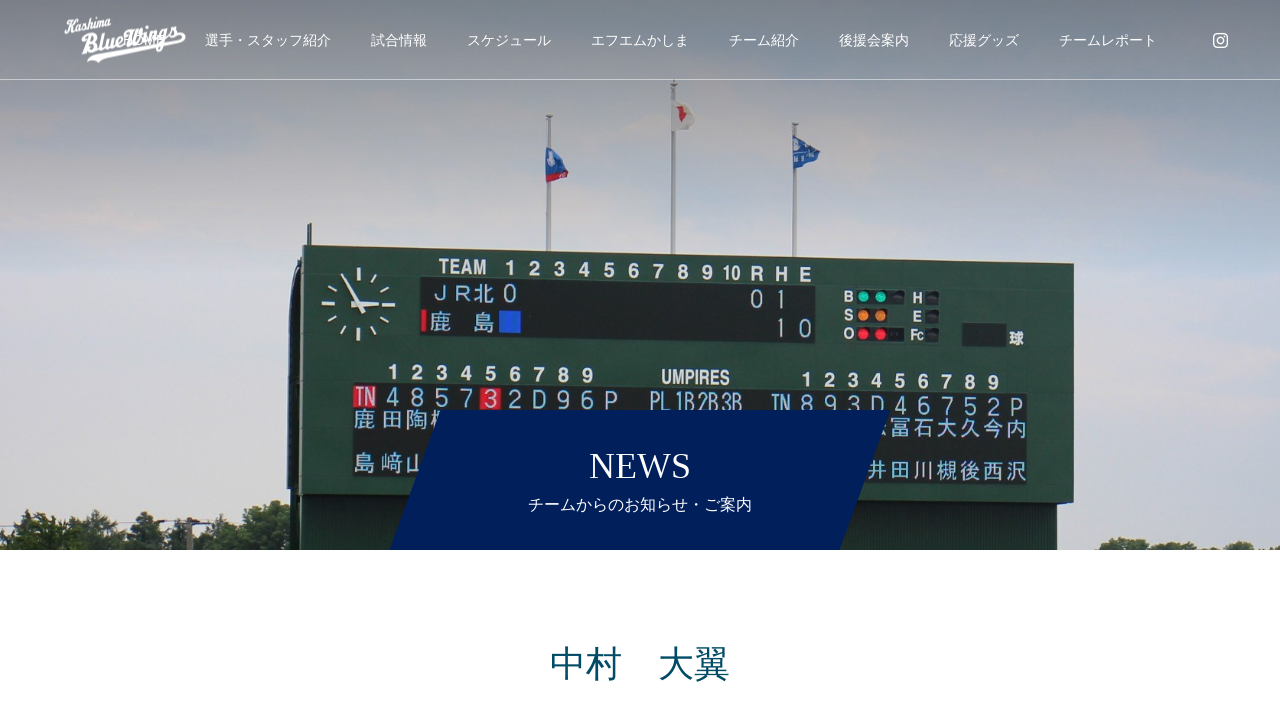

--- FILE ---
content_type: text/html; charset=UTF-8
request_url: https://www.kbw-bb.com/category/%E9%81%B8%E6%89%8B%E3%81%AE%E8%BB%8C%E8%B7%A1/%E4%B8%AD%E6%9D%91%E3%80%80%E5%A4%A7%E7%BF%BC
body_size: 10946
content:
<!DOCTYPE html>
<html class="pc" lang="ja">
<head>
<meta charset="UTF-8">
<!--[if IE]><meta http-equiv="X-UA-Compatible" content="IE=edge"><![endif]-->
<meta name="viewport" content="width=device-width">
<title>中村　大翼に関する記事一覧</title>
<meta name="description" content="">
<link rel="pingback" href="https://www.kbw-bb.com/xmlrpc.php">
<link rel="shortcut icon" href="https://www.kbw-bb.com/wp-content/uploads/2023/02/favicon.png">
<meta name='robots' content='max-image-preview:large' />
<link rel="alternate" type="application/rss+xml" title="日本製鉄鹿島硬式野球部後援会 &raquo; フィード" href="https://www.kbw-bb.com/feed" />
<link rel="alternate" type="application/rss+xml" title="日本製鉄鹿島硬式野球部後援会 &raquo; コメントフィード" href="https://www.kbw-bb.com/comments/feed" />
<link rel="alternate" type="application/rss+xml" title="日本製鉄鹿島硬式野球部後援会 &raquo; 中村　大翼 カテゴリーのフィード" href="https://www.kbw-bb.com/category/%e9%81%b8%e6%89%8b%e3%81%ae%e8%bb%8c%e8%b7%a1/%e4%b8%ad%e6%9d%91%e3%80%80%e5%a4%a7%e7%bf%bc/feed" />
<script type="text/javascript">
window._wpemojiSettings = {"baseUrl":"https:\/\/s.w.org\/images\/core\/emoji\/14.0.0\/72x72\/","ext":".png","svgUrl":"https:\/\/s.w.org\/images\/core\/emoji\/14.0.0\/svg\/","svgExt":".svg","source":{"concatemoji":"https:\/\/www.kbw-bb.com\/wp-includes\/js\/wp-emoji-release.min.js?ver=6.1.9"}};
/*! This file is auto-generated */
!function(e,a,t){var n,r,o,i=a.createElement("canvas"),p=i.getContext&&i.getContext("2d");function s(e,t){var a=String.fromCharCode,e=(p.clearRect(0,0,i.width,i.height),p.fillText(a.apply(this,e),0,0),i.toDataURL());return p.clearRect(0,0,i.width,i.height),p.fillText(a.apply(this,t),0,0),e===i.toDataURL()}function c(e){var t=a.createElement("script");t.src=e,t.defer=t.type="text/javascript",a.getElementsByTagName("head")[0].appendChild(t)}for(o=Array("flag","emoji"),t.supports={everything:!0,everythingExceptFlag:!0},r=0;r<o.length;r++)t.supports[o[r]]=function(e){if(p&&p.fillText)switch(p.textBaseline="top",p.font="600 32px Arial",e){case"flag":return s([127987,65039,8205,9895,65039],[127987,65039,8203,9895,65039])?!1:!s([55356,56826,55356,56819],[55356,56826,8203,55356,56819])&&!s([55356,57332,56128,56423,56128,56418,56128,56421,56128,56430,56128,56423,56128,56447],[55356,57332,8203,56128,56423,8203,56128,56418,8203,56128,56421,8203,56128,56430,8203,56128,56423,8203,56128,56447]);case"emoji":return!s([129777,127995,8205,129778,127999],[129777,127995,8203,129778,127999])}return!1}(o[r]),t.supports.everything=t.supports.everything&&t.supports[o[r]],"flag"!==o[r]&&(t.supports.everythingExceptFlag=t.supports.everythingExceptFlag&&t.supports[o[r]]);t.supports.everythingExceptFlag=t.supports.everythingExceptFlag&&!t.supports.flag,t.DOMReady=!1,t.readyCallback=function(){t.DOMReady=!0},t.supports.everything||(n=function(){t.readyCallback()},a.addEventListener?(a.addEventListener("DOMContentLoaded",n,!1),e.addEventListener("load",n,!1)):(e.attachEvent("onload",n),a.attachEvent("onreadystatechange",function(){"complete"===a.readyState&&t.readyCallback()})),(e=t.source||{}).concatemoji?c(e.concatemoji):e.wpemoji&&e.twemoji&&(c(e.twemoji),c(e.wpemoji)))}(window,document,window._wpemojiSettings);
</script>
<style type="text/css">
img.wp-smiley,
img.emoji {
	display: inline !important;
	border: none !important;
	box-shadow: none !important;
	height: 1em !important;
	width: 1em !important;
	margin: 0 0.07em !important;
	vertical-align: -0.1em !important;
	background: none !important;
	padding: 0 !important;
}
</style>
	<link rel='stylesheet' id='style-css' href='https://www.kbw-bb.com/wp-content/themes/force_tcd078/style.css?ver=1.3.1' type='text/css' media='all' />
<link rel='stylesheet' id='sbi_styles-css' href='https://www.kbw-bb.com/wp-content/plugins/instagram-feed/css/sbi-styles.min.css?ver=6.1.5' type='text/css' media='all' />
<link rel='stylesheet' id='wp-block-library-css' href='https://www.kbw-bb.com/wp-includes/css/dist/block-library/style.min.css?ver=6.1.9' type='text/css' media='all' />
<link rel='stylesheet' id='classic-theme-styles-css' href='https://www.kbw-bb.com/wp-includes/css/classic-themes.min.css?ver=1' type='text/css' media='all' />
<style id='global-styles-inline-css' type='text/css'>
body{--wp--preset--color--black: #000000;--wp--preset--color--cyan-bluish-gray: #abb8c3;--wp--preset--color--white: #ffffff;--wp--preset--color--pale-pink: #f78da7;--wp--preset--color--vivid-red: #cf2e2e;--wp--preset--color--luminous-vivid-orange: #ff6900;--wp--preset--color--luminous-vivid-amber: #fcb900;--wp--preset--color--light-green-cyan: #7bdcb5;--wp--preset--color--vivid-green-cyan: #00d084;--wp--preset--color--pale-cyan-blue: #8ed1fc;--wp--preset--color--vivid-cyan-blue: #0693e3;--wp--preset--color--vivid-purple: #9b51e0;--wp--preset--gradient--vivid-cyan-blue-to-vivid-purple: linear-gradient(135deg,rgba(6,147,227,1) 0%,rgb(155,81,224) 100%);--wp--preset--gradient--light-green-cyan-to-vivid-green-cyan: linear-gradient(135deg,rgb(122,220,180) 0%,rgb(0,208,130) 100%);--wp--preset--gradient--luminous-vivid-amber-to-luminous-vivid-orange: linear-gradient(135deg,rgba(252,185,0,1) 0%,rgba(255,105,0,1) 100%);--wp--preset--gradient--luminous-vivid-orange-to-vivid-red: linear-gradient(135deg,rgba(255,105,0,1) 0%,rgb(207,46,46) 100%);--wp--preset--gradient--very-light-gray-to-cyan-bluish-gray: linear-gradient(135deg,rgb(238,238,238) 0%,rgb(169,184,195) 100%);--wp--preset--gradient--cool-to-warm-spectrum: linear-gradient(135deg,rgb(74,234,220) 0%,rgb(151,120,209) 20%,rgb(207,42,186) 40%,rgb(238,44,130) 60%,rgb(251,105,98) 80%,rgb(254,248,76) 100%);--wp--preset--gradient--blush-light-purple: linear-gradient(135deg,rgb(255,206,236) 0%,rgb(152,150,240) 100%);--wp--preset--gradient--blush-bordeaux: linear-gradient(135deg,rgb(254,205,165) 0%,rgb(254,45,45) 50%,rgb(107,0,62) 100%);--wp--preset--gradient--luminous-dusk: linear-gradient(135deg,rgb(255,203,112) 0%,rgb(199,81,192) 50%,rgb(65,88,208) 100%);--wp--preset--gradient--pale-ocean: linear-gradient(135deg,rgb(255,245,203) 0%,rgb(182,227,212) 50%,rgb(51,167,181) 100%);--wp--preset--gradient--electric-grass: linear-gradient(135deg,rgb(202,248,128) 0%,rgb(113,206,126) 100%);--wp--preset--gradient--midnight: linear-gradient(135deg,rgb(2,3,129) 0%,rgb(40,116,252) 100%);--wp--preset--duotone--dark-grayscale: url('#wp-duotone-dark-grayscale');--wp--preset--duotone--grayscale: url('#wp-duotone-grayscale');--wp--preset--duotone--purple-yellow: url('#wp-duotone-purple-yellow');--wp--preset--duotone--blue-red: url('#wp-duotone-blue-red');--wp--preset--duotone--midnight: url('#wp-duotone-midnight');--wp--preset--duotone--magenta-yellow: url('#wp-duotone-magenta-yellow');--wp--preset--duotone--purple-green: url('#wp-duotone-purple-green');--wp--preset--duotone--blue-orange: url('#wp-duotone-blue-orange');--wp--preset--font-size--small: 13px;--wp--preset--font-size--medium: 20px;--wp--preset--font-size--large: 36px;--wp--preset--font-size--x-large: 42px;--wp--preset--spacing--20: 0.44rem;--wp--preset--spacing--30: 0.67rem;--wp--preset--spacing--40: 1rem;--wp--preset--spacing--50: 1.5rem;--wp--preset--spacing--60: 2.25rem;--wp--preset--spacing--70: 3.38rem;--wp--preset--spacing--80: 5.06rem;}:where(.is-layout-flex){gap: 0.5em;}body .is-layout-flow > .alignleft{float: left;margin-inline-start: 0;margin-inline-end: 2em;}body .is-layout-flow > .alignright{float: right;margin-inline-start: 2em;margin-inline-end: 0;}body .is-layout-flow > .aligncenter{margin-left: auto !important;margin-right: auto !important;}body .is-layout-constrained > .alignleft{float: left;margin-inline-start: 0;margin-inline-end: 2em;}body .is-layout-constrained > .alignright{float: right;margin-inline-start: 2em;margin-inline-end: 0;}body .is-layout-constrained > .aligncenter{margin-left: auto !important;margin-right: auto !important;}body .is-layout-constrained > :where(:not(.alignleft):not(.alignright):not(.alignfull)){max-width: var(--wp--style--global--content-size);margin-left: auto !important;margin-right: auto !important;}body .is-layout-constrained > .alignwide{max-width: var(--wp--style--global--wide-size);}body .is-layout-flex{display: flex;}body .is-layout-flex{flex-wrap: wrap;align-items: center;}body .is-layout-flex > *{margin: 0;}:where(.wp-block-columns.is-layout-flex){gap: 2em;}.has-black-color{color: var(--wp--preset--color--black) !important;}.has-cyan-bluish-gray-color{color: var(--wp--preset--color--cyan-bluish-gray) !important;}.has-white-color{color: var(--wp--preset--color--white) !important;}.has-pale-pink-color{color: var(--wp--preset--color--pale-pink) !important;}.has-vivid-red-color{color: var(--wp--preset--color--vivid-red) !important;}.has-luminous-vivid-orange-color{color: var(--wp--preset--color--luminous-vivid-orange) !important;}.has-luminous-vivid-amber-color{color: var(--wp--preset--color--luminous-vivid-amber) !important;}.has-light-green-cyan-color{color: var(--wp--preset--color--light-green-cyan) !important;}.has-vivid-green-cyan-color{color: var(--wp--preset--color--vivid-green-cyan) !important;}.has-pale-cyan-blue-color{color: var(--wp--preset--color--pale-cyan-blue) !important;}.has-vivid-cyan-blue-color{color: var(--wp--preset--color--vivid-cyan-blue) !important;}.has-vivid-purple-color{color: var(--wp--preset--color--vivid-purple) !important;}.has-black-background-color{background-color: var(--wp--preset--color--black) !important;}.has-cyan-bluish-gray-background-color{background-color: var(--wp--preset--color--cyan-bluish-gray) !important;}.has-white-background-color{background-color: var(--wp--preset--color--white) !important;}.has-pale-pink-background-color{background-color: var(--wp--preset--color--pale-pink) !important;}.has-vivid-red-background-color{background-color: var(--wp--preset--color--vivid-red) !important;}.has-luminous-vivid-orange-background-color{background-color: var(--wp--preset--color--luminous-vivid-orange) !important;}.has-luminous-vivid-amber-background-color{background-color: var(--wp--preset--color--luminous-vivid-amber) !important;}.has-light-green-cyan-background-color{background-color: var(--wp--preset--color--light-green-cyan) !important;}.has-vivid-green-cyan-background-color{background-color: var(--wp--preset--color--vivid-green-cyan) !important;}.has-pale-cyan-blue-background-color{background-color: var(--wp--preset--color--pale-cyan-blue) !important;}.has-vivid-cyan-blue-background-color{background-color: var(--wp--preset--color--vivid-cyan-blue) !important;}.has-vivid-purple-background-color{background-color: var(--wp--preset--color--vivid-purple) !important;}.has-black-border-color{border-color: var(--wp--preset--color--black) !important;}.has-cyan-bluish-gray-border-color{border-color: var(--wp--preset--color--cyan-bluish-gray) !important;}.has-white-border-color{border-color: var(--wp--preset--color--white) !important;}.has-pale-pink-border-color{border-color: var(--wp--preset--color--pale-pink) !important;}.has-vivid-red-border-color{border-color: var(--wp--preset--color--vivid-red) !important;}.has-luminous-vivid-orange-border-color{border-color: var(--wp--preset--color--luminous-vivid-orange) !important;}.has-luminous-vivid-amber-border-color{border-color: var(--wp--preset--color--luminous-vivid-amber) !important;}.has-light-green-cyan-border-color{border-color: var(--wp--preset--color--light-green-cyan) !important;}.has-vivid-green-cyan-border-color{border-color: var(--wp--preset--color--vivid-green-cyan) !important;}.has-pale-cyan-blue-border-color{border-color: var(--wp--preset--color--pale-cyan-blue) !important;}.has-vivid-cyan-blue-border-color{border-color: var(--wp--preset--color--vivid-cyan-blue) !important;}.has-vivid-purple-border-color{border-color: var(--wp--preset--color--vivid-purple) !important;}.has-vivid-cyan-blue-to-vivid-purple-gradient-background{background: var(--wp--preset--gradient--vivid-cyan-blue-to-vivid-purple) !important;}.has-light-green-cyan-to-vivid-green-cyan-gradient-background{background: var(--wp--preset--gradient--light-green-cyan-to-vivid-green-cyan) !important;}.has-luminous-vivid-amber-to-luminous-vivid-orange-gradient-background{background: var(--wp--preset--gradient--luminous-vivid-amber-to-luminous-vivid-orange) !important;}.has-luminous-vivid-orange-to-vivid-red-gradient-background{background: var(--wp--preset--gradient--luminous-vivid-orange-to-vivid-red) !important;}.has-very-light-gray-to-cyan-bluish-gray-gradient-background{background: var(--wp--preset--gradient--very-light-gray-to-cyan-bluish-gray) !important;}.has-cool-to-warm-spectrum-gradient-background{background: var(--wp--preset--gradient--cool-to-warm-spectrum) !important;}.has-blush-light-purple-gradient-background{background: var(--wp--preset--gradient--blush-light-purple) !important;}.has-blush-bordeaux-gradient-background{background: var(--wp--preset--gradient--blush-bordeaux) !important;}.has-luminous-dusk-gradient-background{background: var(--wp--preset--gradient--luminous-dusk) !important;}.has-pale-ocean-gradient-background{background: var(--wp--preset--gradient--pale-ocean) !important;}.has-electric-grass-gradient-background{background: var(--wp--preset--gradient--electric-grass) !important;}.has-midnight-gradient-background{background: var(--wp--preset--gradient--midnight) !important;}.has-small-font-size{font-size: var(--wp--preset--font-size--small) !important;}.has-medium-font-size{font-size: var(--wp--preset--font-size--medium) !important;}.has-large-font-size{font-size: var(--wp--preset--font-size--large) !important;}.has-x-large-font-size{font-size: var(--wp--preset--font-size--x-large) !important;}
.wp-block-navigation a:where(:not(.wp-element-button)){color: inherit;}
:where(.wp-block-columns.is-layout-flex){gap: 2em;}
.wp-block-pullquote{font-size: 1.5em;line-height: 1.6;}
</style>
<link rel='stylesheet' id='ctf_styles-css' href='https://www.kbw-bb.com/wp-content/plugins/custom-twitter-feeds/css/ctf-styles.min.css?ver=2.0.5' type='text/css' media='all' />
<link rel='stylesheet' id='fancybox-for-wp-css' href='https://www.kbw-bb.com/wp-content/plugins/fancybox-for-wordpress/assets/css/fancybox.css?ver=1.3.4' type='text/css' media='all' />
<script type='text/javascript' src='https://www.kbw-bb.com/wp-includes/js/jquery/jquery.min.js?ver=3.6.1' id='jquery-core-js'></script>
<script type='text/javascript' src='https://www.kbw-bb.com/wp-includes/js/jquery/jquery-migrate.min.js?ver=3.3.2' id='jquery-migrate-js'></script>
<script type='text/javascript' src='https://www.kbw-bb.com/wp-content/plugins/fancybox-for-wordpress/assets/js/jquery.fancybox.js?ver=1.3.4' id='fancybox-for-wp-js'></script>
<script type='text/javascript' src='https://www.kbw-bb.com/wp-content/themes/force_tcd078/js/jquery.cookie.js?ver=1.3.1' id='force-cookie-js'></script>

<!-- Fancybox for WordPress v3.3.3 -->
<style type="text/css">
	.fancybox-slide--image .fancybox-content{background-color: #FFFFFF}div.fancybox-caption{display:none !important;}
	
	img.fancybox-image{border-width:10px;border-color:#FFFFFF;border-style:solid;}
	div.fancybox-bg{background-color:rgba(102,102,102,0.3);opacity:1 !important;}div.fancybox-content{border-color:#FFFFFF}
	div#fancybox-title{background-color:#FFFFFF}
	div.fancybox-content{background-color:#FFFFFF}
	div#fancybox-title-inside{color:#333333}
	
	
	
	div.fancybox-caption p.caption-title{display:inline-block}
	div.fancybox-caption p.caption-title{font-size:14px}
	div.fancybox-caption p.caption-title{color:#333333}
	div.fancybox-caption {color:#333333}div.fancybox-caption p.caption-title {background:#fff; width:auto;padding:10px 30px;}div.fancybox-content p.caption-title{color:#333333;margin: 0;padding: 5px 0;}body.fancybox-active .fancybox-container .fancybox-stage .fancybox-content .fancybox-close-small{display:block;}
</style><script type="text/javascript">
	jQuery(function () {

		var mobileOnly = false;
		
		if (mobileOnly) {
			return;
		}

		jQuery.fn.getTitle = function () { // Copy the title of every IMG tag and add it to its parent A so that fancybox can show titles
			var arr = jQuery("a[data-fancybox]");
									jQuery.each(arr, function() {
										var title = jQuery(this).children("img").attr("title");
										 var caption = jQuery(this).next("figcaption").html();
                                        if(caption && title){jQuery(this).attr("title",title+" " + caption)}else if(title){ jQuery(this).attr("title",title);}else if(caption){jQuery(this).attr("title",caption);}
									});			}

		// Supported file extensions

				var thumbnails = jQuery("a:has(img)").not(".nolightbox").not('.envira-gallery-link').not('.ngg-simplelightbox').filter(function () {
			return /\.(jpe?g|png|gif|mp4|webp|bmp|pdf)(\?[^/]*)*$/i.test(jQuery(this).attr('href'))
		});
		

		// Add data-type iframe for links that are not images or videos.
		var iframeLinks = jQuery('.fancyboxforwp').filter(function () {
			return !/\.(jpe?g|png|gif|mp4|webp|bmp|pdf)(\?[^/]*)*$/i.test(jQuery(this).attr('href'))
		}).filter(function () {
			return !/vimeo|youtube/i.test(jQuery(this).attr('href'))
		});
		iframeLinks.attr({"data-type": "iframe"}).getTitle();

				// Gallery All
		thumbnails.addClass("fancyboxforwp").attr("data-fancybox", "gallery").getTitle();
		iframeLinks.attr({"data-fancybox": "gallery"}).getTitle();

		// Gallery type NONE
		
		// Call fancybox and apply it on any link with a rel atribute that starts with "fancybox", with the options set on the admin panel
		jQuery("a.fancyboxforwp").fancyboxforwp({
			loop: false,
			smallBtn: true,
			zoomOpacity: "auto",
			animationEffect: "fade",
			animationDuration: 500,
			transitionEffect: "fade",
			transitionDuration: "300",
			overlayShow: true,
			overlayOpacity: "0.3",
			titleShow: true,
			titlePosition: "inside",
			keyboard: true,
			showCloseButton: true,
			arrows: true,
			clickContent:false,
			clickSlide: "close",
			mobile: {
				clickContent: function (current, event) {
					return current.type === "image" ? "toggleControls" : false;
				},
				clickSlide: function (current, event) {
					return current.type === "image" ? "close" : "close";
				},
			},
			wheel: false,
			toolbar: true,
			preventCaptionOverlap: true,
			onInit: function() { },			onDeactivate
	: function() { },		beforeClose: function() { },			afterShow: function(instance) { jQuery( ".fancybox-image" ).on("click", function( ){ ( instance.isScaledDown() ) ? instance.scaleToActual() : instance.scaleToFit() }) },				afterClose: function() { },					caption : function( instance, item ) {var title ="";if("undefined" != typeof jQuery(this).context ){var title = jQuery(this).context.title;} else { var title = ("undefined" != typeof jQuery(this).attr("title")) ? jQuery(this).attr("title") : false;}var caption = jQuery(this).data('caption') || '';if ( item.type === 'image' && title.length ) {caption = (caption.length ? caption + '<br />' : '') + '<p class="caption-title">'+title+'</p>' ;}return caption;},
		afterLoad : function( instance, current ) {current.$content.append('<div class=\"fancybox-custom-caption inside-caption\" style=\" position: absolute;left:0;right:0;color:#000;margin:0 auto;bottom:0;text-align:center;background-color:#FFFFFF \">' + current.opts.caption + '</div>');},
			})
		;

			})
</script>
<!-- END Fancybox for WordPress -->

<link rel="stylesheet" href="https://www.kbw-bb.com/wp-content/themes/force_tcd078/css/design-plus.css?ver=1.3.1">
<link rel="stylesheet" href="https://www.kbw-bb.com/wp-content/themes/force_tcd078/css/sns-botton.css?ver=1.3.1">
<link rel="stylesheet" media="screen and (max-width:1001px)" href="https://www.kbw-bb.com/wp-content/themes/force_tcd078/css/responsive.css?ver=1.3.1">
<link rel="stylesheet" media="screen and (max-width:1001px)" href="https://www.kbw-bb.com/wp-content/themes/force_tcd078/css/footer-bar.css?ver=1.3.1">

<script src="https://www.kbw-bb.com/wp-content/themes/force_tcd078/js/jquery.easing.1.4.js?ver=1.3.1"></script>
<script src="https://www.kbw-bb.com/wp-content/themes/force_tcd078/js/jscript.js?ver=1.3.1"></script>
<script src="https://www.kbw-bb.com/wp-content/themes/force_tcd078/js/comment.js?ver=1.3.1"></script>

<link rel="stylesheet" href="https://www.kbw-bb.com/wp-content/themes/force_tcd078/js/simplebar.css?ver=1.3.1">
<script src="https://www.kbw-bb.com/wp-content/themes/force_tcd078/js/simplebar.min.js?ver=1.3.1"></script>


<script src="https://www.kbw-bb.com/wp-content/themes/force_tcd078/js/header_fix.js?ver=1.3.1"></script>

<style type="text/css">

body, input, textarea { font-family: Arial, "Hiragino Kaku Gothic ProN", "ヒラギノ角ゴ ProN W3", "メイリオ", Meiryo, sans-serif; }

.rich_font, .p-vertical { font-family: Arial, "Hiragino Kaku Gothic ProN", "ヒラギノ角ゴ ProN W3", "メイリオ", Meiryo, sans-serif; }

.rich_font_type1 { font-family: Arial, "Hiragino Kaku Gothic ProN", "ヒラギノ角ゴ ProN W3", "メイリオ", Meiryo, sans-serif; }
.rich_font_type2 { font-family: "Hiragino Sans", "ヒラギノ角ゴ ProN", "Hiragino Kaku Gothic ProN", "游ゴシック", YuGothic, "メイリオ", Meiryo, sans-serif; font-weight:500; }
.rich_font_type3 { font-family: "Times New Roman" , "游明朝" , "Yu Mincho" , "游明朝体" , "YuMincho" , "ヒラギノ明朝 Pro W3" , "Hiragino Mincho Pro" , "HiraMinProN-W3" , "HGS明朝E" , "ＭＳ Ｐ明朝" , "MS PMincho" , serif; font-weight:500; }


.blog_meta { color:#ffffff !important; background:#b22d00 !important; }
.blog_meta a { color:#ffffff; }
.blog_meta li:last-child:before { background:#ffffff; }
.news_meta { color:#ffffff !important; background:#b22d00 !important; }
.news_meta a { color:#ffffff; }
.news_meta li:last-child:before { background:#ffffff; }

#header { border-bottom:1px solid rgba(255,255,255,0.5); }
#header.active, .pc .header_fix #header { background:#001f5b; border-color:rgba(255,255,255,0) !important; }
body.no_menu #header.active { background:none !important; border-bottom:1px solid rgba(255,255,255,0.5) !important; }
.mobile #header, .mobie #header.active, .mobile .header_fix #header { background:#001f5b; border:none; }
.mobile #header_logo .logo a, #menu_button:before { color:#ffffff; }
.mobile #header_logo .logo a:hover, #menu_button:hover:before { color:#cccccc; }

#global_menu > ul > li > a, #header_social_link li a, #header_logo .logo a { color:#ffffff; }
#global_menu > ul > li > a:hover, #header_social_link li a:hover:before, #global_menu > ul > li.megamenu_parent.active_button > a, #header_logo .logo a:hover, #global_menu > ul > li.active > a { color:#cccccc; }
#global_menu ul ul a { color:#FFFFFF; background:#000000; }
#global_menu ul ul a:hover { background:#00314a; }
#global_menu ul ul li.menu-item-has-children > a:before { color:#FFFFFF; }
#drawer_menu { background:#222222; }
#mobile_menu a { color:#ffffff; background:#222222; border-bottom:1px solid #444444; }
#mobile_menu li li a { color:#ffffff; background:#333333; }
#mobile_menu a:hover, #drawer_menu .close_button:hover, #mobile_menu .child_menu_button:hover { color:#ffffff; background:#00314a; }
#mobile_menu li li a:hover { color:#ffffff; }

.megamenu_gallery_category_list { background:#e6f4ff; }
.megamenu_gallery_category_list .title { font-size:20px; }
.megamenu_gallery_category_list .item a:before {
  background: -moz-linear-gradient(left,  rgba(0,0,0,0.5) 0%, rgba(0,0,0,0) 100%);
  background: -webkit-linear-gradient(left,  rgba(0,0,0,0.5) 0%,rgba(0,0,0,0) 100%);
  background: linear-gradient(to right,  rgba(0,0,0,0.5) 0%,rgba(0,0,0,0) 100%);
}
.megamenu_blog_list { background:#003249; }
.megamenu_blog_list .item .title { font-size:14px; }

#bread_crumb { background:#f2f2f2; }

#return_top a:before { color:#ffffff; }
#return_top a { background:#001f5b; }
#return_top a:hover { background:#b22d00; }
#footer_banner .title { font-size:16px; color:#ffffff; }
@media screen and (max-width:750px) {
  #footer_banner .title { font-size:14px; }
}

#page_header .headline_area { color:#FFFFFF; }
#page_header .headline { font-size:36px; }
#page_header .sub_title { font-size:16px; }
#page_header .headline_area:before { background:#001f5b; }
#page_header .headline_area:before { -ms-transform: skewX(-20deg); -webkit-transform: skewX(-20deg); transform: skewX(-20deg); }
#catch_area .catch { font-size:36px; color:#004b66; }
#catch_area .desc { font-size:16px; }
#blog_archive .post_list2 .title { font-size:16px; }
@media screen and (max-width:750px) {
  #page_header .headline { font-size:22px; }
  #page_header .sub_title { font-size:12px; }
  #catch_area .catch { font-size:24px; }
  #catch_area .desc { font-size:14px; }
  #blog_archive .post_list2 .title { font-size:14px; }
}

.author_profile a.avatar img, .animate_image img, .animate_background .image, #recipe_archive .blur_image {
  width:100%; height:auto;
  -webkit-transition: transform  0.75s ease;
  transition: transform  0.75s ease;
}
.author_profile a.avatar:hover img, .animate_image:hover img, .animate_background:hover .image, #recipe_archive a:hover .blur_image {
  -webkit-transform: scale(1.2);
  transform: scale(1.2);
}




a { color:#000; }

#comment_headline, .tcd_category_list a:hover, .tcd_category_list .child_menu_button:hover, #post_title_area .post_meta a:hover,
.cardlink_title a:hover, #recent_post .item a:hover, .comment a:hover, .comment_form_wrapper a:hover, .author_profile a:hover, .author_profile .author_link li a:hover:before, #post_meta_bottom a:hover,
#searchform .submit_button:hover:before, .styled_post_list1 a:hover .title_area, .styled_post_list1 a:hover .date, .p-dropdown__title:hover:after, .p-dropdown__list li a:hover, #menu_button:hover:before,
  { color: #001f5b; }

#submit_comment:hover, #cancel_comment_reply a:hover, #wp-calendar #prev a:hover, #wp-calendar #next a:hover, #wp-calendar td a:hover, #p_readmore .button:hover, .page_navi a:hover, #post_pagination p, #post_pagination a:hover, .c-pw__btn:hover, #post_pagination a:hover,
.member_list_slider .slick-dots button:hover::before, .member_list_slider .slick-dots .slick-active button::before, #comment_tab li.active a, #comment_tab li.active a:hover
  { background-color: #001f5b; }

#comment_textarea textarea:focus, .c-pw__box-input:focus, .page_navi a:hover, #post_pagination p, #post_pagination a:hover
  { border-color: #001f5b; }

a:hover, #header_logo a:hover, .megamenu_blog_list a:hover .title, .megamenu_blog_list .slider_arrow:hover:before, .index_post_list1 .slider_arrow:hover:before, #header_carousel .post_meta li a:hover,
#footer a:hover, #footer_social_link li a:hover:before, #bread_crumb a:hover, #bread_crumb li.home a:hover:after, #next_prev_post a:hover, #next_prev_post a:hover:before, .post_list1 .post_meta li a:hover, .index_post_list1 .carousel_arrow:hover:before, .post_list2 .post_meta li a:hover,
#recent_post .carousel_arrow:hover:before, #single_tab_post_list .carousel_arrow:hover:before, #single_tab_post_list_header li:hover, #single_author_title_area .author_link li a:hover:before, .megamenu_blog_list .carousel_arrow:hover:before,
#member_single .user_video_area a:hover:before, #single_gallery_list .item.video:hover:after, .single_copy_title_url_btn:hover, .p-dropdown__list li a:hover, .p-dropdown__title:hover
  { color: #cccccc; }
.post_content a, .custom-html-widget a { color:#000000; }
.post_content a:hover, .custom-html-widget a:hover { color:#999999; }

/*スコアボードセンタリングテスト*/
#YTMRBBScoreBoard {
  align-items: center;
  justify-content: center
}
.styled_h2 {
  font-size:22px !important; text-align:left; color:#000000;   border-top:1px solid #222222;
  border-bottom:1px solid #222222;
  border-left:0px solid #222222;
  border-right:0px solid #222222;
  padding:30px 0px 30px 0px !important;
  margin:0px 0px 30px !important;
}
.styled_h3 {
  font-size:20px !important; text-align:left; color:#000000;   border-top:2px solid #222222;
  border-bottom:1px solid #dddddd;
  border-left:0px solid #dddddd;
  border-right:0px solid #dddddd;
  padding:30px 0px 30px 20px !important;
  margin:0px 0px 30px !important;
}
.styled_h4 {
  font-size:18px !important; text-align:left; color:#000000;   border-top:0px solid #dddddd;
  border-bottom:0px solid #dddddd;
  border-left:2px solid #222222;
  border-right:0px solid #dddddd;
  padding:10px 0px 10px 15px !important;
  margin:0px 0px 30px !important;
}
.styled_h5 {
  font-size:16px !important; text-align:left; color:#000000;   border-top:0px solid #dddddd;
  border-bottom:0px solid #dddddd;
  border-left:0px solid #dddddd;
  border-right:0px solid #dddddd;
  padding:15px 15px 15px 15px !important;
  margin:0px 0px 30px !important;
}
.q_custom_button1 { background: #535353; color: #ffffff !important; border-color: #535353 !important; }
.q_custom_button1:hover, .q_custom_button1:focus { background: #7d7d7d; color: #ffffff !important; border-color: #7d7d7d !important; }
.q_custom_button2 { background: #535353; color: #ffffff !important; border-color: #535353 !important; }
.q_custom_button2:hover, .q_custom_button2:focus { background: #7d7d7d; color: #ffffff !important; border-color: #7d7d7d !important; }
.q_custom_button3 { background: #535353; color: #ffffff !important; border-color: #535353 !important; }
.q_custom_button3:hover, .q_custom_button3:focus { background: #7d7d7d; color: #ffffff !important; border-color: #7d7d7d !important; }
.speech_balloon_left1 .speach_balloon_text { background-color: #ffdfdf; border-color: #ffdfdf; color: #000000 }
.speech_balloon_left1 .speach_balloon_text::before { border-right-color: #ffdfdf }
.speech_balloon_left1 .speach_balloon_text::after { border-right-color: #ffdfdf }
.speech_balloon_left2 .speach_balloon_text { background-color: #ffffff; border-color: #ff5353; color: #000000 }
.speech_balloon_left2 .speach_balloon_text::before { border-right-color: #ff5353 }
.speech_balloon_left2 .speach_balloon_text::after { border-right-color: #ffffff }
.speech_balloon_right1 .speach_balloon_text { background-color: #ccf4ff; border-color: #ccf4ff; color: #000000 }
.speech_balloon_right1 .speach_balloon_text::before { border-left-color: #ccf4ff }
.speech_balloon_right1 .speach_balloon_text::after { border-left-color: #ccf4ff }
.speech_balloon_right2 .speach_balloon_text { background-color: #ffffff; border-color: #0789b5; color: #000000 }
.speech_balloon_right2 .speach_balloon_text::before { border-left-color: #0789b5 }
.speech_balloon_right2 .speach_balloon_text::after { border-left-color: #ffffff }

</style>

<script type="text/javascript">
jQuery(function($){

  $('.megamenu_blog_slider').slick({
    infinite: true,
    dots: false,
    arrows: false,
    slidesToShow: 5,
    slidesToScroll: 1,
    swipeToSlide: true,
    touchThreshold: 20,
    adaptiveHeight: false,
    pauseOnHover: true,
    autoplay: false,
    fade: false,
    easing: 'easeOutExpo',
    speed: 700,
    autoplaySpeed: 5000
  });
  $('.megamenu_blog_list_inner .prev_item').on('click', function() {
    $('.megamenu_blog_slider').slick('slickPrev');
  });
  $('.megamenu_blog_list_inner .next_item').on('click', function() {
    $('.megamenu_blog_slider').slick('slickNext');
  });

});
</script>
<style type="text/css">
.p-footer-cta--1 .p-footer-cta__catch { color: #ffffff; }
.p-footer-cta--1 .p-footer-cta__desc { color: #999999; }
.p-footer-cta--1 .p-footer-cta__inner { background: rgba( 0, 0, 0, 1); }
.p-footer-cta--1 .p-footer-cta__btn { color:#ffffff; background: #004c66; }
.p-footer-cta--1 .p-footer-cta__btn:hover { color:#ffffff; background: #444444; }
.p-footer-cta--2 .p-footer-cta__catch { color: #ffffff; }
.p-footer-cta--2 .p-footer-cta__desc { color: #999999; }
.p-footer-cta--2 .p-footer-cta__inner { background: rgba( 0, 0, 0, 1); }
.p-footer-cta--2 .p-footer-cta__btn { color:#ffffff; background: #004c66; }
.p-footer-cta--2 .p-footer-cta__btn:hover { color:#ffffff; background: #444444; }
.p-footer-cta--3 .p-footer-cta__catch { color: #ffffff; }
.p-footer-cta--3 .p-footer-cta__desc { color: #999999; }
.p-footer-cta--3 .p-footer-cta__inner { background: rgba( 0, 0, 0, 1); }
.p-footer-cta--3 .p-footer-cta__btn { color:#ffffff; background: #004c66; }
.p-footer-cta--3 .p-footer-cta__btn:hover { color:#ffffff; background: #444444; }
</style>

		<style type="text/css" id="wp-custom-css">
			

.topresult {
	text-align: center;
}
.topresultvenue {
	text-align: center;
	font-weight:bold;
}
.topresultscore {
	text-align: center;
}
.topresultteam {
	font-size:26px;	
}
.topresultscore2 {
	font-size:68px;
	font-weight:bold;
}
.topteamcolor {
	color: #B22D00;
}

@media (min-width: 767px) {
	.testscore {
		display: none;
	}
}

@media (max-width: 767px) {
	.topresultscore2 {
		font-size:40px;
	}
.topresultteam {
	font-size:14px;	
	}
}
		</style>
		
<style type="text/css">
div#YTMRBBScoreBoard{
  background-color: #285b2b;
  border-color: #000000;
  border-width: 1px;
  border-style: solid;
  margin: 3px; padding: 3px;
}
div#YTMRBBScoreBoard table{
  background: transparent !important;
  border: none !important;
  margin:0 !important;
  padding:0 !important;
}
div#YTMRBBScoreBoard tr,
div#YTMRBBScoreBoard td{
  background: transparent !important;
  border: none !important;
}
div#YTMRBBScoreBoard td{
  text-align: center;
  line-height: 1.5;
  padding: 4px;
  color: #ffffff;
}
div#YTMRBBScoreBoard div.inner{
  padding: 4px 2px;
  background-color: #2c2c2c;
}
</style>
</head>
<body id="body" class="archive category category-157 use_header_fix elementor-default elementor-kit-17789">


<div id="container">

 <header id="header">

  <div id="header_logo">
   <div class="logo">
 <a href="https://www.kbw-bb.com/" title="日本製鉄鹿島硬式野球部後援会">
    <img class="pc_logo_image type1" src="https://www.kbw-bb.com/wp-content/uploads/2023/02/2023_headerlogo_pc5.png?1768931398" alt="日本製鉄鹿島硬式野球部後援会" title="日本製鉄鹿島硬式野球部後援会" width="150" height="75" />
      <img class="mobile_logo_image" src="https://www.kbw-bb.com/wp-content/uploads/2023/02/2023_headerlogo_mobile2.png?1768931398" alt="日本製鉄鹿島硬式野球部後援会" title="日本製鉄鹿島硬式野球部後援会" width="84" height="34" />
   </a>
</div>

  </div>

    <a href="#" id="menu_button"><span>メニュー</span></a>
  <nav id="global_menu">
   <ul id="menu-2025" class="menu"><li id="menu-item-17964" class="menu-item menu-item-type-post_type menu-item-object-page menu-item-home menu-item-17964"><a href="https://www.kbw-bb.com/">HOME</a></li>
<li id="menu-item-17968" class="menu-item menu-item-type-custom menu-item-object-custom menu-item-17968"><a href="https://kbw-bb.com/team">選手・スタッフ紹介</a></li>
<li id="menu-item-18105" class="menu-item menu-item-type-custom menu-item-object-custom menu-item-18105"><a href="https://kbw-bb.com/category/gameresult">試合情報</a></li>
<li id="menu-item-18104" class="menu-item menu-item-type-custom menu-item-object-custom menu-item-18104"><a href="https://kbw-bb.com/category/schedule">スケジュール</a></li>
<li id="menu-item-18029" class="menu-item menu-item-type-custom menu-item-object-custom menu-item-18029"><a href="https://kbw-bb.com/category/fmkashima">エフエムかしま</a></li>
<li id="menu-item-17966" class="menu-item menu-item-type-post_type menu-item-object-page menu-item-has-children menu-item-17966"><a href="https://www.kbw-bb.com/2025slogan-2">チーム紹介</a>
<ul class="sub-menu">
	<li id="menu-item-17993" class="menu-item menu-item-type-post_type menu-item-object-page menu-item-17993"><a href="https://www.kbw-bb.com/2025slogan-2">スローガン</a></li>
	<li id="menu-item-17994" class="menu-item menu-item-type-post_type menu-item-object-page menu-item-17994"><a href="https://www.kbw-bb.com/supporter">応援リーダー</a></li>
	<li id="menu-item-17967" class="menu-item menu-item-type-post_type menu-item-object-page menu-item-17967"><a href="https://www.kbw-bb.com/history">野球部の歴史</a></li>
</ul>
</li>
<li id="menu-item-17998" class="menu-item menu-item-type-post_type menu-item-object-page menu-item-has-children menu-item-17998"><a href="https://www.kbw-bb.com/supporterclub">後援会案内</a>
<ul class="sub-menu">
	<li id="menu-item-18000" class="menu-item menu-item-type-post_type menu-item-object-page menu-item-18000"><a href="https://www.kbw-bb.com/supporterclub">後援会入会ご案内</a></li>
	<li id="menu-item-17996" class="menu-item menu-item-type-post_type menu-item-object-page menu-item-17996"><a href="https://www.kbw-bb.com/supportercompanies">法人会員紹介</a></li>
	<li id="menu-item-17999" class="menu-item menu-item-type-post_type menu-item-object-page menu-item-17999"><a href="https://www.kbw-bb.com/inquiry">お問い合わせ</a></li>
</ul>
</li>
<li id="menu-item-17997" class="menu-item menu-item-type-post_type menu-item-object-page menu-item-17997"><a href="https://www.kbw-bb.com/goods">応援グッズ</a></li>
<li id="menu-item-18037" class="menu-item menu-item-type-custom menu-item-object-custom menu-item-has-children menu-item-18037"><a href="https://kbw-bb.com/report" class="megamenu_button" data-megamenu="js-megamenu18037">チームレポート</a>
<ul class="sub-menu">
	<li id="menu-item-18095" class="menu-item menu-item-type-taxonomy menu-item-object-gallery_category menu-item-18095"><a href="https://www.kbw-bb.com/report_category/2022">2022</a></li>
	<li id="menu-item-18096" class="menu-item menu-item-type-taxonomy menu-item-object-gallery_category menu-item-18096"><a href="https://www.kbw-bb.com/report_category/2023">2023</a></li>
	<li id="menu-item-19151" class="menu-item menu-item-type-taxonomy menu-item-object-gallery_category menu-item-19151"><a href="https://www.kbw-bb.com/report_category/2024">2024</a></li>
	<li id="menu-item-20939" class="menu-item menu-item-type-taxonomy menu-item-object-gallery_category menu-item-20939"><a href="https://www.kbw-bb.com/report_category/2025">2025</a></li>
</ul>
</li>
</ul>  </nav>
  
      <ul id="header_social_link" class="clearfix">
   <li class="insta"><a href="https://www.instagram.com/_k_bluewings/" rel="nofollow" target="_blank" title="Instagram"><span>Instagram</span></a></li>                    </ul>
  
  <div class="megamenu_gallery_category_list" id="js-megamenu18037">
 <div class="megamenu_gallery_category_list_inner clearfix">

  <div class="category_list clearfix">
      <article class="item">
    <a class="clearfix animate_background cat_id231" href="https://www.kbw-bb.com/report_category/2022">
     <div class="image_wrap">
      <div class="image" style="background:url(https://www.kbw-bb.com/wp-content/uploads/2025/02/66c19942ab4ba346fdb64ccc04cde373-1.png) no-repeat center center; background-size:cover;"></div>
     </div>
     <p class="title"><span>2022</span></p>
    </a>
   </article>
      <article class="item">
    <a class="clearfix animate_background cat_id230" href="https://www.kbw-bb.com/report_category/2023">
     <div class="image_wrap">
      <div class="image" style="background:url(https://www.kbw-bb.com/wp-content/uploads/2023/08/2023_team_header2.jpg) no-repeat center center; background-size:cover;"></div>
     </div>
     <p class="title"><span>2023</span></p>
    </a>
   </article>
      <article class="item">
    <a class="clearfix animate_background cat_id239" href="https://www.kbw-bb.com/report_category/2024">
     <div class="image_wrap">
      <div class="image" style="background:url(https://www.kbw-bb.com/wp-content/uploads/2025/02/2eef113f0eb24077b69577dd6f9adb22-scaled.jpg) no-repeat center center; background-size:cover;"></div>
     </div>
     <p class="title"><span>2024</span></p>
    </a>
   </article>
      <article class="item">
    <a class="clearfix animate_background cat_id241" href="https://www.kbw-bb.com/report_category/2025">
     <div class="image_wrap">
      <div class="image" style="background:url(https://www.kbw-bb.com/wp-content/uploads/2025/01/IMG_7501-1-scaled.jpg) no-repeat center center; background-size:cover;"></div>
     </div>
     <p class="title"><span>2025</span></p>
    </a>
   </article>
     </div>

 </div>
</div>

 </header>

 
<div id="page_header"  style="background:url(https://www.kbw-bb.com/wp-content/uploads/2025/02/IMG_0147.jpg) no-repeat center top; background-size:cover;">
 <div class="headline_area">
  <div class="headline_area_inner">
   <h1 class="headline rich_font_type3">NEWS</h1>   <p class="sub_title">チームからのお知らせ・ご案内</p>  </div>
 </div>
  <div class="overlay" style="background: -moz-linear-gradient(top,  rgba(0,0,0,0.4) 0%, rgba(0,0,0,0) 100%); background: -webkit-linear-gradient(top,  rgba(0,0,0,0.4) 0%,rgba(0,0,0,0) 100%); background: linear-gradient(to bottom,  rgba(0,0,0,0.4) 0%,rgba(0,0,0,0) 100%);"></div>
 </div>

<div id="blog_archive">

 
  <div id="catch_area">
  <h2 class="catch rich_font_type2">中村　大翼</h2>   </div>
 
 
 
 <div class="post_list2 clearfix">
    <article class="item">
      <ul class="post_meta blog_meta clearfix">
    <li class="date"><time class="entry-date updated" datetime="2018-03-22T13:23:45+09:00">2016.04.11</time></li>    <li class="category"><a href="https://www.kbw-bb.com/category/%e9%81%b8%e6%89%8b%e3%81%ae%e8%bb%8c%e8%b7%a1/%e4%b8%ad%e6%9d%91%e3%80%80%e5%a4%a7%e7%bf%bc" rel="category tag">中村　大翼</a> <a href="https://www.kbw-bb.com/category/%e9%81%b8%e6%89%8b%e3%81%ae%e8%bb%8c%e8%b7%a1" rel="category tag">選手の軌跡</a></li>   </ul>
      <a class="link animate_background" href="https://www.kbw-bb.com/8376.html">
    <div class="image_wrap">
     <div class="image" style="background:url(https://www.kbw-bb.com/wp-content/uploads/2023/02/alternative_img1.png) no-repeat center center; background-size:cover;"></div>
    </div>
    <div class="title_area">
     <h3 class="title"><span>＜選手の軌跡　～中村　大翼～＞</span></h3>
    </div>
   </a>
  </article>
   </div><!-- END .post_list2 -->

 
 
</div><!-- END #blog_archive -->


  <footer id="footer">

  
  <div id="footer_inner">

      <div id="footer_logo">
    
<h3 class="logo">
 <a href="https://www.kbw-bb.com/" title="日本製鉄鹿島硬式野球部後援会">
    <img class="pc_logo_image" src="https://www.kbw-bb.com/wp-content/uploads/2023/02/2023_footer_logo_pc.png?1768931398" alt="日本製鉄鹿島硬式野球部後援会" title="日本製鉄鹿島硬式野球部後援会" width="255" height="106" />
      <img class="mobile_logo_image" src="https://www.kbw-bb.com/wp-content/uploads/2023/02/2023_footer_logo_pc.png?1768931398" alt="日本製鉄鹿島硬式野球部後援会" title="日本製鉄鹿島硬式野球部後援会" width="255" height="106" />
   </a>
</h3>

   </div>
   
         <ul id="footer_social_link" class="clearfix">
    <li class="insta"><a href="https://www.instagram.com/_k_bluewings/" rel="nofollow" target="_blank" title="Instagram"><span>Instagram</span></a></li>                           </ul>
   
         <div id="footer_menu" class="footer_menu">
    <ul id="menu-2026" class="menu"><li class="menu-item menu-item-type-post_type menu-item-object-page menu-item-home menu-item-17964"><a href="https://www.kbw-bb.com/">HOME</a></li>
<li class="menu-item menu-item-type-custom menu-item-object-custom menu-item-17968"><a href="https://kbw-bb.com/team">選手・スタッフ紹介</a></li>
<li class="menu-item menu-item-type-custom menu-item-object-custom menu-item-18105"><a href="https://kbw-bb.com/category/gameresult">試合情報</a></li>
<li class="menu-item menu-item-type-custom menu-item-object-custom menu-item-18104"><a href="https://kbw-bb.com/category/schedule">スケジュール</a></li>
<li class="menu-item menu-item-type-custom menu-item-object-custom menu-item-18029"><a href="https://kbw-bb.com/category/fmkashima">エフエムかしま</a></li>
<li class="menu-item menu-item-type-post_type menu-item-object-page menu-item-17966"><a href="https://www.kbw-bb.com/2025slogan-2">チーム紹介</a></li>
<li class="menu-item menu-item-type-post_type menu-item-object-page menu-item-17998"><a href="https://www.kbw-bb.com/supporterclub">後援会案内</a></li>
<li class="menu-item menu-item-type-post_type menu-item-object-page menu-item-17997"><a href="https://www.kbw-bb.com/goods">応援グッズ</a></li>
<li class="menu-item menu-item-type-custom menu-item-object-custom menu-item-18037"><a href="https://kbw-bb.com/report">チームレポート</a></li>
</ul>   </div>
   
      <div id="footer_banner" class="clearfix">
        <div class="item" style="border:14px solid #ffffff;">
     <a class="link animate_background" href="https://www.kbw-bb.com/supportercompanies">
      <p class="title rich_font_type2">法人会員紹介</p>
            <div class="overlay" style="background:rgba(0,0,0,0.3);"></div>
            <div class="image_wrap">
       <div class="image" style="background:url(https://www.kbw-bb.com/wp-content/uploads/2023/02/2023_footer_banner_1.jpg) no-repeat center center; background-size:cover;"></div>
      </div>
     </a>
    </div>
        <div class="item" style="border:14px solid #ffffff;">
     <a class="link animate_background" href="https://www.kbw-bb.com/supporterclub">
      <p class="title rich_font_type2">後援会入会ご案内</p>
            <div class="overlay" style="background:rgba(0,0,0,0.3);"></div>
            <div class="image_wrap">
       <div class="image" style="background:url(https://www.kbw-bb.com/wp-content/uploads/2023/02/2023_footer_banner_2.jpg) no-repeat center center; background-size:cover;"></div>
      </div>
     </a>
    </div>
       </div><!-- END #footer_banner -->
   
  </div><!-- END #footer_inner -->

    <div id="footer_overlay" style="background:rgba(0,0,0,0.3);"></div>
  
    <div class="footer_bg_image pc" style="background:url(https://www.kbw-bb.com/wp-content/uploads/2023/02/2023_footer_bg.jpg) no-repeat center center; background-size:cover;"></div>
      <div class="footer_bg_image mobile" style="background:url(https://www.kbw-bb.com/wp-content/uploads/2023/02/2023_footer_bg_mobile.jpg) no-repeat center center; background-size:cover;"></div>
  
 </footer>

 <p id="copyright" style="color:#ffffff; background:#333333;">© 2023-2025 Kashima Blue Wings</p>

 
 <div id="return_top">
  <a href="#body"><span>PAGE TOP</span></a>
 </div>

 
</div><!-- #container -->

<div id="drawer_menu">
  <nav>
  <ul id="mobile_menu" class="menu"><li class="menu-item menu-item-type-post_type menu-item-object-page menu-item-home menu-item-17964"><a href="https://www.kbw-bb.com/">HOME</a></li>
<li class="menu-item menu-item-type-custom menu-item-object-custom menu-item-17968"><a href="https://kbw-bb.com/team">選手・スタッフ紹介</a></li>
<li class="menu-item menu-item-type-custom menu-item-object-custom menu-item-18105"><a href="https://kbw-bb.com/category/gameresult">試合情報</a></li>
<li class="menu-item menu-item-type-custom menu-item-object-custom menu-item-18104"><a href="https://kbw-bb.com/category/schedule">スケジュール</a></li>
<li class="menu-item menu-item-type-custom menu-item-object-custom menu-item-18029"><a href="https://kbw-bb.com/category/fmkashima">エフエムかしま</a></li>
<li class="menu-item menu-item-type-post_type menu-item-object-page menu-item-has-children menu-item-17966"><a href="https://www.kbw-bb.com/2025slogan-2">チーム紹介</a>
<ul class="sub-menu">
	<li class="menu-item menu-item-type-post_type menu-item-object-page menu-item-17993"><a href="https://www.kbw-bb.com/2025slogan-2">スローガン</a></li>
	<li class="menu-item menu-item-type-post_type menu-item-object-page menu-item-17994"><a href="https://www.kbw-bb.com/supporter">応援リーダー</a></li>
	<li class="menu-item menu-item-type-post_type menu-item-object-page menu-item-17967"><a href="https://www.kbw-bb.com/history">野球部の歴史</a></li>
</ul>
</li>
<li class="menu-item menu-item-type-post_type menu-item-object-page menu-item-has-children menu-item-17998"><a href="https://www.kbw-bb.com/supporterclub">後援会案内</a>
<ul class="sub-menu">
	<li class="menu-item menu-item-type-post_type menu-item-object-page menu-item-18000"><a href="https://www.kbw-bb.com/supporterclub">後援会入会ご案内</a></li>
	<li class="menu-item menu-item-type-post_type menu-item-object-page menu-item-17996"><a href="https://www.kbw-bb.com/supportercompanies">法人会員紹介</a></li>
	<li class="menu-item menu-item-type-post_type menu-item-object-page menu-item-17999"><a href="https://www.kbw-bb.com/inquiry">お問い合わせ</a></li>
</ul>
</li>
<li class="menu-item menu-item-type-post_type menu-item-object-page menu-item-17997"><a href="https://www.kbw-bb.com/goods">応援グッズ</a></li>
<li class="menu-item menu-item-type-custom menu-item-object-custom menu-item-has-children menu-item-18037"><a href="https://kbw-bb.com/report" class="megamenu_button" data-megamenu="js-megamenu18037">チームレポート</a>
<ul class="sub-menu">
	<li class="menu-item menu-item-type-taxonomy menu-item-object-gallery_category menu-item-18095"><a href="https://www.kbw-bb.com/report_category/2022">2022</a></li>
	<li class="menu-item menu-item-type-taxonomy menu-item-object-gallery_category menu-item-18096"><a href="https://www.kbw-bb.com/report_category/2023">2023</a></li>
	<li class="menu-item menu-item-type-taxonomy menu-item-object-gallery_category menu-item-19151"><a href="https://www.kbw-bb.com/report_category/2024">2024</a></li>
	<li class="menu-item menu-item-type-taxonomy menu-item-object-gallery_category menu-item-20939"><a href="https://www.kbw-bb.com/report_category/2025">2025</a></li>
</ul>
</li>
</ul> </nav>
  <div id="mobile_banner">
   </div><!-- END #header_mobile_banner -->
</div>

<script>
jQuery(document).ready(function($){
  $('#page_header').addClass('animate');
});
</script>


<!-- Instagram Feed JS -->
<script type="text/javascript">
var sbiajaxurl = "https://www.kbw-bb.com/wp-admin/admin-ajax.php";
</script>
<link rel='stylesheet' id='slick-style-css' href='https://www.kbw-bb.com/wp-content/themes/force_tcd078/js/slick.css?ver=1.0.0' type='text/css' media='all' />
<script type='text/javascript' src='https://www.kbw-bb.com/wp-content/themes/force_tcd078/js/jquery.inview.min.js?ver=1.3.1' id='force-inview-js'></script>
<script type='text/javascript' id='force-cta-js-extra'>
/* <![CDATA[ */
var tcd_cta = {"admin_url":"https:\/\/www.kbw-bb.com\/wp-admin\/admin-ajax.php","ajax_nonce":"0bbe29724f"};
/* ]]> */
</script>
<script type='text/javascript' src='https://www.kbw-bb.com/wp-content/themes/force_tcd078/admin/js/cta.min.js?ver=1.3.1' id='force-cta-js'></script>
<script type='text/javascript' src='https://www.kbw-bb.com/wp-content/themes/force_tcd078/js/footer-cta.min.js?ver=1.3.1' id='force-footer-cta-js'></script>
<script type='text/javascript' id='force-admin-footer-cta-js-extra'>
/* <![CDATA[ */
var tcd_footer_cta = {"admin_url":"https:\/\/www.kbw-bb.com\/wp-admin\/admin-ajax.php","ajax_nonce":"c66cc803ce"};
/* ]]> */
</script>
<script type='text/javascript' src='https://www.kbw-bb.com/wp-content/themes/force_tcd078/admin/js/footer-cta.min.js?ver=1.3.1' id='force-admin-footer-cta-js'></script>
<script type='text/javascript' src='https://www.kbw-bb.com/wp-content/themes/force_tcd078/js/slick.min.js?ver=1.0.0' id='slick-script-js'></script>
</body>
</html>